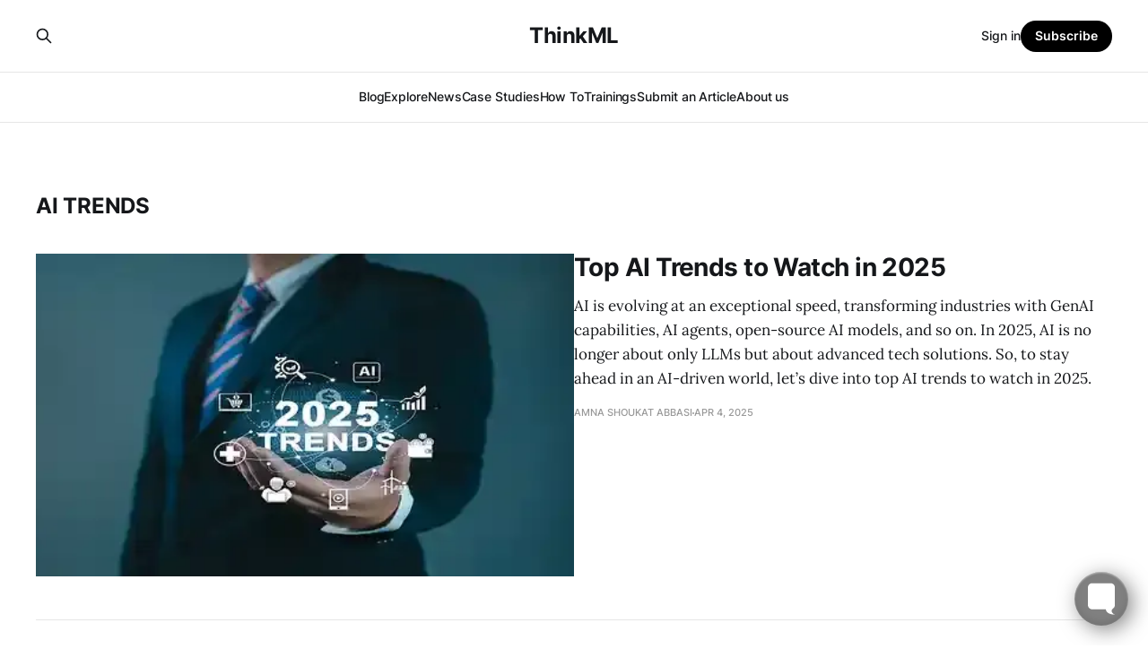

--- FILE ---
content_type: text/html; charset=utf-8
request_url: https://thinkml.ai/tag/trends/
body_size: 5135
content:
<!DOCTYPE html>
<html lang="en">

<head>
    <meta charset="utf-8">
    <meta name="viewport" content="width=device-width, initial-scale=1">
    <title>AI Trends - ThinkML</title>
    <link rel="stylesheet" href="/assets/built/screen.css?v=79e411388b">

    <link rel="icon" href="https://thinkml.ai/content/images/size/w256h256/2020/10/ThinkML_icon.png" type="image/png">
    <link rel="canonical" href="https://thinkml.ai/tag/trends/">
    <meta name="referrer" content="no-referrer-when-downgrade">
    
    <meta property="og:site_name" content="ThinkML">
    <meta property="og:type" content="website">
    <meta property="og:title" content="AI Trends - ThinkML">
    <meta property="og:description" content="Premier blog on Artificial Intelligence, Generative AI, LLM, Machine Learning, Data Science, Metaverse, NFT, Robotics, Big Data, Crypto, Blockchain, and IT.">
    <meta property="og:url" content="https://thinkml.ai/tag/trends/">
    <meta property="article:publisher" content="https://www.facebook.com/thinkml">
    <meta name="twitter:card" content="summary">
    <meta name="twitter:title" content="AI Trends - ThinkML">
    <meta name="twitter:description" content="Premier blog on Artificial Intelligence, Generative AI, LLM, Machine Learning, Data Science, Metaverse, NFT, Robotics, Big Data, Crypto, Blockchain, and IT.">
    <meta name="twitter:url" content="https://thinkml.ai/tag/trends/">
    <meta name="twitter:site" content="@ml_think">
    
    <script type="application/ld+json">
{
    "@context": "https://schema.org",
    "@type": "Series",
    "publisher": {
        "@type": "Organization",
        "name": "ThinkML",
        "url": "https://thinkml.ai/",
        "logo": {
            "@type": "ImageObject",
            "url": "https://thinkml.ai/content/images/size/w256h256/2020/10/ThinkML_icon.png",
            "width": 60,
            "height": 60
        }
    },
    "url": "https://thinkml.ai/tag/trends/",
    "name": "AI Trends",
    "mainEntityOfPage": "https://thinkml.ai/tag/trends/"
}
    </script>

    <meta name="generator" content="Ghost 5.82">
    <link rel="alternate" type="application/rss+xml" title="ThinkML" href="https://thinkml.ai/rss/">
    <script defer src="https://cdn.jsdelivr.net/ghost/portal@~2.37/umd/portal.min.js" data-i18n="false" data-ghost="https://thinkml.ai/" data-key="fb8eb7b9f60629ff8060e07ed3" data-api="https://thinkml.ai/ghost/api/content/" crossorigin="anonymous"></script><style id="gh-members-styles">.gh-post-upgrade-cta-content,
.gh-post-upgrade-cta {
    display: flex;
    flex-direction: column;
    align-items: center;
    font-family: -apple-system, BlinkMacSystemFont, 'Segoe UI', Roboto, Oxygen, Ubuntu, Cantarell, 'Open Sans', 'Helvetica Neue', sans-serif;
    text-align: center;
    width: 100%;
    color: #ffffff;
    font-size: 16px;
}

.gh-post-upgrade-cta-content {
    border-radius: 8px;
    padding: 40px 4vw;
}

.gh-post-upgrade-cta h2 {
    color: #ffffff;
    font-size: 28px;
    letter-spacing: -0.2px;
    margin: 0;
    padding: 0;
}

.gh-post-upgrade-cta p {
    margin: 20px 0 0;
    padding: 0;
}

.gh-post-upgrade-cta small {
    font-size: 16px;
    letter-spacing: -0.2px;
}

.gh-post-upgrade-cta a {
    color: #ffffff;
    cursor: pointer;
    font-weight: 500;
    box-shadow: none;
    text-decoration: underline;
}

.gh-post-upgrade-cta a:hover {
    color: #ffffff;
    opacity: 0.8;
    box-shadow: none;
    text-decoration: underline;
}

.gh-post-upgrade-cta a.gh-btn {
    display: block;
    background: #ffffff;
    text-decoration: none;
    margin: 28px 0 0;
    padding: 8px 18px;
    border-radius: 4px;
    font-size: 16px;
    font-weight: 600;
}

.gh-post-upgrade-cta a.gh-btn:hover {
    opacity: 0.92;
}</style>
    <script defer src="https://cdn.jsdelivr.net/ghost/sodo-search@~1.1/umd/sodo-search.min.js" data-key="fb8eb7b9f60629ff8060e07ed3" data-styles="https://cdn.jsdelivr.net/ghost/sodo-search@~1.1/umd/main.css" data-sodo-search="https://thinkml.ai/" crossorigin="anonymous"></script>
    
    <link href="https://thinkml.ai/webmentions/receive/" rel="webmention">
    <script defer src="/public/cards.min.js?v=79e411388b"></script>
    <link rel="stylesheet" type="text/css" href="/public/cards.min.css?v=79e411388b">
    <script defer src="/public/member-attribution.min.js?v=79e411388b"></script><style>:root {--ghost-accent-color: #000000;}</style>
</head>

<body class="tag-template tag-trends is-head-stacked has-serif-body">
<div class="gh-site">

    <header id="gh-head" class="gh-head gh-outer">
        <div class="gh-head-inner gh-inner">
            <div class="gh-head-brand">
                <div class="gh-head-brand-wrapper">
                    
                    <a class="gh-head-logo" href="https://thinkml.ai">
                            ThinkML
                    </a>
                    
                </div>
                <button class="gh-search gh-icon-btn" aria-label="Search this site" data-ghost-search><svg xmlns="http://www.w3.org/2000/svg" fill="none" viewBox="0 0 24 24" stroke="currentColor" stroke-width="2" width="20" height="20"><path stroke-linecap="round" stroke-linejoin="round" d="M21 21l-6-6m2-5a7 7 0 11-14 0 7 7 0 0114 0z"></path></svg></button>
                <button class="gh-burger"></button>
            </div>

            <nav class="gh-head-menu">
                <ul class="nav">
    <li class="nav-blog"><a href="https://thinkml.ai/">Blog</a></li>
    <li class="nav-explore"><a href="https://thinkml.ai/explore/">Explore</a></li>
    <li class="nav-news"><a href="https://thinkml.ai/news/">News</a></li>
    <li class="nav-case-studies"><a href="https://thinkml.ai/tag/case-studies/">Case Studies</a></li>
    <li class="nav-how-to"><a href="https://thinkml.ai/tag/how-to/">How To</a></li>
    <li class="nav-trainings"><a href="https://thinkml.ai/trainings/">Trainings</a></li>
    <li class="nav-submit-an-article"><a href="https://thinkml.ai/submit-guest-post/">Submit an Article</a></li>
    <li class="nav-about-us"><a href="https://thinkml.ai/about-us/">About us</a></li>
</ul>

            </nav>

            <div class="gh-head-actions">
                    <button class="gh-search gh-icon-btn" aria-label="Search this site" data-ghost-search><svg xmlns="http://www.w3.org/2000/svg" fill="none" viewBox="0 0 24 24" stroke="currentColor" stroke-width="2" width="20" height="20"><path stroke-linecap="round" stroke-linejoin="round" d="M21 21l-6-6m2-5a7 7 0 11-14 0 7 7 0 0114 0z"></path></svg></button>
                    <div class="gh-head-members">
                                <a class="gh-head-link" href="#/portal/signin" data-portal="signin">Sign in</a>
                                <a class="gh-head-btn gh-btn gh-primary-btn" href="#/portal/signup" data-portal="signup">Subscribe</a>
                    </div>
            </div>
        </div>
    </header>

    

<main class="gh-main gh-outer">
    <div class="gh-inner">
                <section class="gh-pagehead">
                    <h1 class="gh-pagehead-title">AI Trends</h1>

                </section>

        <div class="gh-topic gh-topic-grid">
            <div class="gh-topic-content gh-feed">
                    <article class="gh-card post tag-trends large">
    <a class="gh-card-link" href="/top-ai-trends-to-watch-in-2025/">
            <figure class="gh-card-image">
                <img
                    srcset="/content/images/size/w300/2025/04/AI-trends-2025.webp 300w,
                            /content/images/size/w720/2025/04/AI-trends-2025.webp 720w,
                            /content/images/size/w960/2025/04/AI-trends-2025.webp 960w,
                            /content/images/size/w1200/2025/04/AI-trends-2025.webp 1200w,
                            /content/images/size/w2000/2025/04/AI-trends-2025.webp 2000w"
                    sizes="(max-width: 1200px) 100vw, 1200px"
                    src="/content/images/size/w720/2025/04/AI-trends-2025.webp"
                    alt="AI Trends 2025"
                >
            </figure>

        <div class="gh-card-wrapper">
            <header class="gh-card-header">
                <h3 class="gh-card-title">Top AI Trends to Watch in 2025</h3>
            </header>

                    <div class="gh-card-excerpt">AI is evolving at an exceptional speed, transforming industries with GenAI capabilities, AI agents, open-source AI models, and so on. In 2025, AI is no longer about only LLMs but about advanced tech solutions. So, to stay ahead in an AI-driven world, let’s dive into top AI trends to watch in 2025.</div>

            <footer class="gh-card-footer">
                <span class="gh-card-author">Amna shoukat Abbasi</span>
                <time class="gh-card-date" datetime="2025-04-04">Apr 4, 2025</time>
            </footer>
        </div>
    </a>
</article>                    <article class="gh-card post tag-trends tag-artificial-intelligence">
    <a class="gh-card-link" href="/top-ai-trends-to-watch-in-2024/">
            <figure class="gh-card-image">
                <img
                    srcset="/content/images/size/w300/2024/06/ai-trends-to-watch-in-2024.webp 300w,
                            /content/images/size/w720/2024/06/ai-trends-to-watch-in-2024.webp 720w,
                            /content/images/size/w960/2024/06/ai-trends-to-watch-in-2024.webp 960w,
                            /content/images/size/w1200/2024/06/ai-trends-to-watch-in-2024.webp 1200w,
                            /content/images/size/w2000/2024/06/ai-trends-to-watch-in-2024.webp 2000w"
                    sizes="(max-width: 1200px) 100vw, 1200px"
                    src="/content/images/size/w720/2024/06/ai-trends-to-watch-in-2024.webp"
                    alt="Top AI Trends to Watch in 2024"
                >
            </figure>

        <div class="gh-card-wrapper">
            <header class="gh-card-header">
                <h3 class="gh-card-title">Top AI Trends to Watch in 2024</h3>
            </header>

                    <div class="gh-card-excerpt">AI is reshaping our behavior, making it integral to daily tasks. It revolutionizes industries with technologies like generative AI, multimodal AI, shadow AI, AI in sciences, and small language models. Let&#39;s explore the top AI trends in 2024 for a better understanding of their impact on our world.</div>

            <footer class="gh-card-footer">
                <span class="gh-card-author">Rida Nasir</span>
                <time class="gh-card-date" datetime="2024-06-24">Jun 24, 2024</time>
            </footer>
        </div>
    </a>
</article>                    <article class="gh-card post tag-trends">
    <a class="gh-card-link" href="/what-do-artificial-intelligence-experts-predict-for-2023/">
            <figure class="gh-card-image">
                <img
                    srcset="/content/images/size/w300/2024/10/Artificial-Intelligence-Experts-Predictions.webp 300w,
                            /content/images/size/w720/2024/10/Artificial-Intelligence-Experts-Predictions.webp 720w,
                            /content/images/size/w960/2024/10/Artificial-Intelligence-Experts-Predictions.webp 960w,
                            /content/images/size/w1200/2024/10/Artificial-Intelligence-Experts-Predictions.webp 1200w,
                            /content/images/size/w2000/2024/10/Artificial-Intelligence-Experts-Predictions.webp 2000w"
                    sizes="(max-width: 1200px) 100vw, 1200px"
                    src="/content/images/size/w720/2024/10/Artificial-Intelligence-Experts-Predictions.webp"
                    alt="Artificial Intelligence Experts Predictions"
                >
            </figure>

        <div class="gh-card-wrapper">
            <header class="gh-card-header">
                <h3 class="gh-card-title">What Do Artificial Intelligence Experts Predict for 2023?</h3>
            </header>

                    <div class="gh-card-excerpt">Let&#39;s take an in-depth look at some Artificial Intelligence expert predictions for 2023 and what they could mean for our daily lives. As a society, we have already seen some surprising advancements this year, so now it&#39;s time to discover where we&#39;re going with &quot;smart thinking&quot;.</div>

            <footer class="gh-card-footer">
                <span class="gh-card-author">ThinkML Team</span>
                <time class="gh-card-date" datetime="2022-08-26">Aug 26, 2022</time>
            </footer>
        </div>
    </a>
</article>                    <article class="gh-card post tag-finance tag-trends tag-top-10">
    <a class="gh-card-link" href="/top-10-ai-trends-in-banking/">
            <figure class="gh-card-image">
                <img
                    srcset="/content/images/size/w300/2021/01/ai-trends-in-banking.jpg 300w,
                            /content/images/size/w720/2021/01/ai-trends-in-banking.jpg 720w,
                            /content/images/size/w960/2021/01/ai-trends-in-banking.jpg 960w,
                            /content/images/size/w1200/2021/01/ai-trends-in-banking.jpg 1200w,
                            /content/images/size/w2000/2021/01/ai-trends-in-banking.jpg 2000w"
                    sizes="(max-width: 1200px) 100vw, 1200px"
                    src="/content/images/size/w720/2021/01/ai-trends-in-banking.jpg"
                    alt="Top 10 AI trends in Banking"
                >
            </figure>

        <div class="gh-card-wrapper">
            <header class="gh-card-header">
                <h3 class="gh-card-title">Top 10 AI trends in Banking</h3>
            </header>

                    <div class="gh-card-excerpt">The banking sector was considered the old-fashioned industry adapting the technological advancements too late. But now, AI in banking is the word of mouth for many c-suite offices related to business and finance.</div>

            <footer class="gh-card-footer">
                <span class="gh-card-author">M Umer Mirza</span>
                <time class="gh-card-date" datetime="2020-05-04">May 4, 2020</time>
            </footer>
        </div>
    </a>
</article>                    <article class="gh-card post tag-trends tag-top-10">
    <a class="gh-card-link" href="/top-10-ai-trends-to-watch-in-2020/">
            <figure class="gh-card-image">
                <img
                    srcset="/content/images/size/w300/2026/01/Top-10-AI-trends-to-watch-in-2020.webp 300w,
                            /content/images/size/w720/2026/01/Top-10-AI-trends-to-watch-in-2020.webp 720w,
                            /content/images/size/w960/2026/01/Top-10-AI-trends-to-watch-in-2020.webp 960w,
                            /content/images/size/w1200/2026/01/Top-10-AI-trends-to-watch-in-2020.webp 1200w,
                            /content/images/size/w2000/2026/01/Top-10-AI-trends-to-watch-in-2020.webp 2000w"
                    sizes="(max-width: 1200px) 100vw, 1200px"
                    src="/content/images/size/w720/2026/01/Top-10-AI-trends-to-watch-in-2020.webp"
                    alt="Top 10 AI trends to watch in 2020"
                >
            </figure>

        <div class="gh-card-wrapper">
            <header class="gh-card-header">
                <h3 class="gh-card-title">Top 10 AI Trends to Watch in 2020</h3>
            </header>

                    <div class="gh-card-excerpt">Artificial Intelligence has been the mainstream tech throughout the first decade of the twenty-first century. This charm is not going to dwindle even at the end of the second decade. The year 2019 has been the year of AI undoubtedly. The succeeding year 2020 has promised many more miracles to come.</div>

            <footer class="gh-card-footer">
                <span class="gh-card-author">M Umer Mirza</span>
                <time class="gh-card-date" datetime="2020-02-02">Feb 2, 2020</time>
            </footer>
        </div>
    </a>
</article>            </div>
        </div>
    </div>
</main>

    <footer class="gh-foot gh-outer">
        <div class="gh-foot-inner gh-inner">
                <section class="gh-subscribe">
                    <h3 class="gh-subscribe-title">Subscribe to ThinkML</h3>
                        <div class="gh-subscribe-description">Your Premier Source for Insights on Artificial Intelligence, Generative AI, Machine Learning, LLMs, Data Science, Computer Vision, Robotics, Cryptocurrency, NFTs, and the Metaverse.</div>
                    <button class="gh-subscribe-btn gh-btn" data-portal="signup"><svg width="20" height="20" viewBox="0 0 20 20" fill="none" stroke="currentColor" xmlns="http://www.w3.org/2000/svg">
    <path d="M3.33332 3.33334H16.6667C17.5833 3.33334 18.3333 4.08334 18.3333 5.00001V15C18.3333 15.9167 17.5833 16.6667 16.6667 16.6667H3.33332C2.41666 16.6667 1.66666 15.9167 1.66666 15V5.00001C1.66666 4.08334 2.41666 3.33334 3.33332 3.33334Z" stroke-width="1.5" stroke-linecap="round" stroke-linejoin="round"/>
    <path d="M18.3333 5L9.99999 10.8333L1.66666 5" stroke-width="1.5" stroke-linecap="round" stroke-linejoin="round"/>
</svg> Subscribe now</button>
                </section>

            <nav class="gh-foot-menu">
                <ul class="nav">
    <li class="nav-case-studies"><a href="https://thinkml.ai/tag/case-studies/">Case Studies</a></li>
    <li class="nav-submit-an-article"><a href="https://thinkml.ai/submit-guest-post/">Submit an Article</a></li>
    <li class="nav-trainings"><a href="https://thinkml.ai/trainings/">Trainings</a></li>
</ul>

            </nav>

            <div class="gh-copyright">
                    ThinkML © 2026. Powered by <a href="https://ghost.org/" target="_blank" rel="noopener">Ghost</a>
            </div>
        </div>
    </footer>

</div>


<script src="/assets/built/main.min.js?v=79e411388b"></script>

<script src="/assets/js/lazyload.min.js?v=79e411388b"></script>
<script>
  var lazyLoadInstance = new LazyLoad({
    elements_selector: ".lazy"
  });
</script>

<!-- Google Adsense -- using umer.thinkml@gmail.com -->
<!--<script async src="https://pagead2.googlesyndication.com/pagead/js/adsbygoogle.js?client=ca-pub-1526039279413276"  -->
<!--     crossorigin="anonymous"></script>   -->

<!-- Google Adsense -- using umer.thinkml@gmail.com -->
<!-- LazyLoad AdSense Script -->
<div class="lazy" data-src="https://pagead2.googlesyndication.com/pagead/js/adsbygoogle.js?client=ca-pub-1526039279413276">
  <script async defer src="https://pagead2.googlesyndication.com/pagead/js/adsbygoogle.js?client=ca-pub-1526039279413276" crossorigin="anonymous"></script>
</div>

<!-- Google AdSense Ad 1 -->
<ins class="adsbygoogle"
     style="display:block"
     data-ad-client="ca-pub-1526039279413276"
     data-ad-format="auto"
     data-full-width-responsive="true"></ins>

<!-- Script to initialize Google Ads asynchronously -->
<script>
  document.addEventListener("DOMContentLoaded", function() {
    // Initialize LazyLoad
    var lazyLoadInstance = new LazyLoad({
      elements_selector: ".lazy"
    });

    // Load AdSense ads after LazyLoad initializes
    lazyLoadInstance.update();
  });

  window.addEventListener('load', function() {
    // Initialize all ad slots
    (adsbygoogle = window.adsbygoogle || []).push({});
  });
</script>



<!-- Combined Google Tag Manager -->
<script async defer src="https://www.googletagmanager.com/gtag/js?id=G-W7CES50V92"></script>
<script async defer>
  window.dataLayer = window.dataLayer || [];
  function gtag(){dataLayer.push(arguments);}
  gtag('js', new Date());
  gtag('config', 'G-W7CES50V92');
</script>


<!-- Go to www.addthis.com/dashboard to customize your tools -->
<!-- <script defer type="text/javascript" src="//s7.addthis.com/js/300/addthis_widget.js#pubid=ra-5f88e688e995e326"></script>  -->

<!-- Formbutton -->
<script async defer src="https://formspree.io/js/formbutton-v1.min.js" ></script>
<script async defer>
  window.formbutton=window.formbutton||function(){(formbutton.q=formbutton.q||[]).push(arguments)};
  formbutton("create", {
    action: "https://formspree.io/f/mdoylegd",
    title: "How can we help?",
    fields: [
      { 
        type: "email", 
        label: "Email:", 
        name: "email",
        required: true,
        placeholder: "your@email.com"
      },
      {
        type: "textarea",
        label: "Message:",
        name: "message",
        placeholder: "What's on your mind?",
      },
      { type: "submit" }      
    ],
    styles: {
      title: {
        backgroundColor: "gray"
      },
      button: {
        backgroundColor: "gray"
      }
    }
  });
</script>

<script defer src="https://static.cloudflareinsights.com/beacon.min.js/vcd15cbe7772f49c399c6a5babf22c1241717689176015" integrity="sha512-ZpsOmlRQV6y907TI0dKBHq9Md29nnaEIPlkf84rnaERnq6zvWvPUqr2ft8M1aS28oN72PdrCzSjY4U6VaAw1EQ==" data-cf-beacon='{"version":"2024.11.0","token":"37bafbc58bc0443e93112f87905cd2e8","r":1,"server_timing":{"name":{"cfCacheStatus":true,"cfEdge":true,"cfExtPri":true,"cfL4":true,"cfOrigin":true,"cfSpeedBrain":true},"location_startswith":null}}' crossorigin="anonymous"></script>
</body>

</html>


--- FILE ---
content_type: text/html; charset=utf-8
request_url: https://www.google.com/recaptcha/api2/aframe
body_size: 267
content:
<!DOCTYPE HTML><html><head><meta http-equiv="content-type" content="text/html; charset=UTF-8"></head><body><script nonce="nQlkagc8-0Cg_LxO_YQP_w">/** Anti-fraud and anti-abuse applications only. See google.com/recaptcha */ try{var clients={'sodar':'https://pagead2.googlesyndication.com/pagead/sodar?'};window.addEventListener("message",function(a){try{if(a.source===window.parent){var b=JSON.parse(a.data);var c=clients[b['id']];if(c){var d=document.createElement('img');d.src=c+b['params']+'&rc='+(localStorage.getItem("rc::a")?sessionStorage.getItem("rc::b"):"");window.document.body.appendChild(d);sessionStorage.setItem("rc::e",parseInt(sessionStorage.getItem("rc::e")||0)+1);localStorage.setItem("rc::h",'1769070544649');}}}catch(b){}});window.parent.postMessage("_grecaptcha_ready", "*");}catch(b){}</script></body></html>